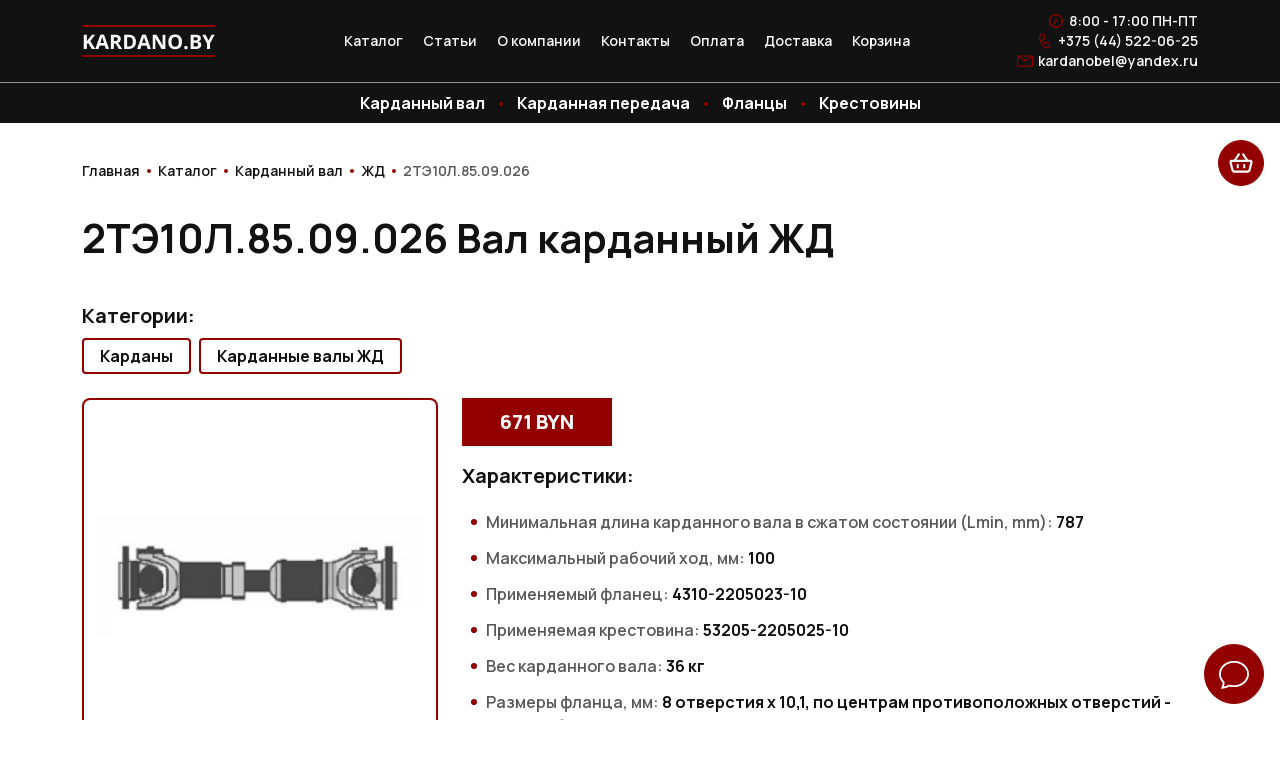

--- FILE ---
content_type: text/html; charset=UTF-8
request_url: https://kardano.by/product/val-2te10l8509026
body_size: 16022
content:
<!doctype html>
<html lang="ru">
<head>
        <meta charset="UTF-8">
    <meta name="viewport"
          content="width=device-width, user-scalable=no, initial-scale=1.0, maximum-scale=1.0, minimum-scale=1.0">
    <meta http-equiv="X-UA-Compatible" content="ie=edge">
    <link rel="apple-touch-icon" sizes="57x57" href="/favicon/apple-icon-57x57.png">
    <link rel="apple-touch-icon" sizes="60x60" href="/favicon/apple-icon-60x60.png">
    <link rel="apple-touch-icon" sizes="72x72" href="/favicon/apple-icon-72x72.png">
    <link rel="apple-touch-icon" sizes="76x76" href="/favicon/apple-icon-76x76.png">
    <link rel="apple-touch-icon" sizes="114x114" href="/favicon/apple-icon-114x114.png">
    <link rel="apple-touch-icon" sizes="120x120" href="/favicon/apple-icon-120x120.png">
    <link rel="apple-touch-icon" sizes="144x144" href="/favicon/apple-icon-144x144.png">
    <link rel="apple-touch-icon" sizes="152x152" href="/favicon/apple-icon-152x152.png">
    <link rel="apple-touch-icon" sizes="180x180" href="/favicon/apple-icon-180x180.png">
    <link rel="icon" type="image/png" sizes="192x192"  href="/favicon/android-icon-192x192.png">
    <link rel="icon" type="image/png" sizes="32x32" href="/favicon/favicon-32x32.png">
    <link rel="icon" type="image/png" sizes="96x96" href="/favicon/favicon-96x96.png">
    <link rel="icon" type="image/png" sizes="16x16" href="/favicon/favicon-16x16.png">
    <link rel="manifest" href="/favicon/manifest.json">
    <meta name="msapplication-TileColor" content="#ffffff">
    <meta name="msapplication-TileImage" content="/favicon/ms-icon-144x144.png">
    <meta name="theme-color" content="#ffffff">
    <title>Вал карданный ЖД 2ТЭ10Л.85.09.026 – купить в Беларуси</title>
    <meta name="description" content="Цена кардана ЖД 2ТЭ10Л.85.09.026 - 671 BYN. ✔ Заказать карданный вал с доставкой в Россию и Беларусь: ☏ +375 (44) 522-06-25. ">

    
    <meta name="csrf-token" content="xlaxzk95bejXTIcm8AaXbgWkpK17UGnW0iWIIgE1">

    <link rel="stylesheet" href="/css/app.css?v=44">
    <link rel="preconnect" href="https://fonts.googleapis.com">
    <link rel="preconnect" href="https://fonts.gstatic.com" crossorigin>
    <link href="https://fonts.googleapis.com/css2?family=Manrope:wght@400;500;600;700;800&display=swap" rel="stylesheet">

    
    
    <link rel="alternate" hreflang="be-BY" href="https://kardano.by/product/val-2te10l8509026" />
    <link rel="alternate" hreflang="ru-RU" href="https://kardanobel.ru/product/val-2te10l8509026" />
    <link rel="alternate" hreflang="x-default" href="https://kardano.by/product/val-2te10l8509026" />
        
    <meta property="og:title" content="Вал карданный ЖД 2ТЭ10Л.85.09.026 – купить в Беларуси" />
    <meta property="og:description" content="Цена кардана ЖД 2ТЭ10Л.85.09.026 - 671 BYN. ✔ Заказать карданный вал с доставкой в Россию и Беларусь: ☏ +375 (44) 522-06-25. " />
    <meta property="og:type" content="product" />
    <meta property="og:image" content="https://kardano.by/storage/Parser_img/val-2te10l8509026.png" />
    <meta property="og:url" content="https://kardano.by/product/val-2te10l8509026" />

    <!-- Yandex.Metrika counter -->
    <script type="text/javascript" >
        (function(m,e,t,r,i,k,a){m[i]=m[i]||function(){(m[i].a=m[i].a||[]).push(arguments)};
            m[i].l=1*new Date();k=e.createElement(t),a=e.getElementsByTagName(t)[0],k.async=1,k.src=r,a.parentNode.insertBefore(k,a)})
        (window, document, "script", "https://mc.yandex.ru/metrika/tag.js", "ym");

        ym(86830119, "init", {
            clickmap:true,
            trackLinks:true,
            accurateTrackBounce:true
        });
    </script>
    <noscript><div><img src="https://mc.yandex.ru/watch/86830119" style="position:absolute; left:-9999px;" alt="" /></div></noscript>
    <!-- /Yandex.Metrika counter -->
    <!-- Global site tag (gtag.js) - Google Analytics -->
    <script async src="https://www.googletagmanager.com/gtag/js?id=G-YW4TXCBCWS"></script>
    <script>
        window.dataLayer = window.dataLayer || [];
        function gtag(){dataLayer.push(arguments);}
        gtag('js', new Date());

        gtag('config', 'G-YW4TXCBCWS');
    </script>

    <!-- Google Tag Manager -->
    <script>(function(w,d,s,l,i){w[l]=w[l]||[];w[l].push({'gtm.start':
                new Date().getTime(),event:'gtm.js'});var f=d.getElementsByTagName(s)[0],
            j=d.createElement(s),dl=l!='dataLayer'?'&l='+l:'';j.async=true;j.src=
            'https://www.googletagmanager.com/gtm.js?id='+i+dl;f.parentNode.insertBefore(j,f);
        })(window,document,'script','dataLayer','GTM-5JPZVG3Z');</script>
    <!-- End Google Tag Manager -->
    
<meta name="yandex-verification" content="994ab4030a87769c" />
<meta name="google-site-verification" content="UKmzK-iCpwNsZ6PAbMWcCAUGqLqVkG0hhgkZ8c0bqNs" />
<!-- Yandex.Metrika counter -->
<script type="text/javascript">
    (function(m,e,t,r,i,k,a){
        m[i]=m[i]||function(){(m[i].a=m[i].a||[]).push(arguments)};
        m[i].l=1*new Date();
        for (var j = 0; j < document.scripts.length; j++) {if (document.scripts[j].src === r) { return; }}
        k=e.createElement(t),a=e.getElementsByTagName(t)[0],k.async=1,k.src=r,a.parentNode.insertBefore(k,a)
    })(window, document,'script','https://mc.yandex.ru/metrika/tag.js?id=105109474', 'ym');

    ym(105109474, 'init', {ssr:true, webvisor:true, clickmap:true, ecommerce:"dataLayer", accurateTrackBounce:true, trackLinks:true});
</script>
<noscript><div><img src="https://mc.yandex.ru/watch/105109474" style="position:absolute; left:-9999px;" alt="" /></div></noscript>
<!-- /Yandex.Metrika counter -->
</head>
<body>
<!-- Google Tag Manager (noscript) -->
<noscript><iframe src="https://www.googletagmanager.com/ns.html?id=GTM-5JPZVG3Z"
                  height="0" width="0" style="display:none;visibility:hidden"></iframe></noscript>
<!-- End Google Tag Manager (noscript) -->


<header>
    <div class="container">
        <div class="logo">
                            <a href="/">
                    <img
                        src="/img/LOGO.png"
                        alt="KARDANO (Кардано) логотип"
                        contentUrl="/img/LOGO.png"
                        thumbnail="/img/LOGO.png"
                        name="KARDANO (Кардано) логотип"
                        caption="KARDANO (Кардано) логотип"
                        description="KARDANO (Кардано) логотип"
                    >
                </a>
                    </div>
        <div class="header-menu">
            <div><a   href="/katalog" >Каталог</a></div>
            <div><a   href="https://kardano.by/articles" >Статьи</a></div>
            <div><a href="/#about">О компании</a></div>
            <div><a   href="/contacts" >Контакты</a></div>
            <div><a   href="/payment" >Оплата</a></div>
            <div><a   href="/delivery" >Доставка</a></div>
            <div class="basket-link">
                <a   href="/basket" >
                    Корзина
                    <div class="basket-link-count">
                        1
                    </div>
                </a>
            </div>
        </div>
        <div class="header-contacts">
            <div class="header-contact-date"><span class="link-span">8:00 - 17:00 ПН-ПТ</span></div>
            <div class="header-contact-phone"><a href="tel:+37544522-06-25">+375 (44) 522-06-25</a></div>
            <div class="header-contact-email"><a href="mailto:kardanobel@yandex.ru">kardanobel@yandex.ru</a></div>
        </div>
        <div class="header-burger-phone">
            <a href="tel:+37544522-06-25">
                <svg viewBox="0 0 36 36" fill="none" xmlns="http://www.w3.org/2000/svg">
                    <path d="M26.6265 16.797C26.6265 14.7844 25.827 12.8542 24.4039 11.4311C22.9808 10.008 21.0506 9.2085 19.038 9.2085M31.8285 16.266C31.8285 14.6715 31.5145 13.0926 30.9042 11.6195C30.294 10.1464 29.3995 8.8079 28.272 7.68049C27.1444 6.55307 25.8058 5.6588 24.3327 5.04875C22.8595 4.43869 21.2805 4.1248 19.686 4.125M18.7965 30.3255C18.3465 30.12 17.898 29.9145 17.4495 29.67C15.2491 28.4276 13.2281 26.8915 11.442 25.104C9.12627 22.9246 7.22411 20.344 5.82754 17.487C5.07947 15.9529 4.57444 14.3118 4.33054 12.6225C3.99857 10.9158 4.18777 9.14872 4.87354 7.551C5.29579 6.86435 5.80501 6.23514 6.38854 5.679C6.62546 5.41379 6.91356 5.19921 7.23551 5.04816C7.55747 4.8971 7.90664 4.81269 8.26204 4.8C9.00154 4.911 9.67204 5.298 10.134 5.8845C11.145 7.008 12.2295 8.019 13.296 9.0855C13.716 9.4455 13.9785 9.9555 14.0265 10.5075C14.0085 10.9725 13.83 11.415 13.521 11.7615C13.1655 12.2115 12.735 12.6225 12.324 13.0515C12.0752 13.2907 11.8849 13.584 11.7678 13.9086C11.6508 14.2333 11.6101 14.5806 11.649 14.9235C11.907 15.726 12.3495 16.458 12.9405 17.058C13.6498 18.0253 14.3927 18.9674 15.168 19.8825C16.6134 21.552 18.3268 22.9689 20.238 24.075C20.5026 24.2748 20.8153 24.4008 21.1444 24.4404C21.4735 24.4799 21.8072 24.4315 22.1115 24.3C22.746 23.9445 23.3115 23.475 23.7765 22.9155C24.1789 22.4248 24.7558 22.1092 25.386 22.035C25.947 22.065 26.475 22.305 26.865 22.71C27.369 23.139 27.7995 23.6445 28.2675 24.1125C28.7355 24.5805 29.1105 24.918 29.5035 25.347C29.9734 25.7618 30.4167 26.2057 30.831 26.676C31.152 27.0915 31.3065 27.6135 31.2615 28.1355C31.0948 28.7608 30.7347 29.3173 30.2325 29.7255C29.5262 30.4605 28.6679 31.0323 27.7175 31.401C26.7672 31.7697 25.7477 31.9263 24.7305 31.86C22.6712 31.7445 20.6536 31.223 18.7965 30.3255Z" stroke="white" stroke-width="3" stroke-miterlimit="10" stroke-linecap="round"/>
                </svg>
            </a>
        </div>
        <div class="header-burger">
            <div></div>
            <div></div>
            <div></div>
        </div>
    </div>
</header>
<section id="submenu-header">
    <div class="container">
        <div>
            <a class="fs-p" href="/katalog/kardannyy-val">Карданный вал</a>
            <div class="hovered-links">
                <a href="/katalog/kardannyy-val-belaz">БелАЗ</a>
                <a href="/katalog/kardannyy-val-maz">МАЗ</a>
                <a href="/katalog/kardannyy-val-gaz">ГАЗ</a>
                <a href="/katalog/kardannyy-val-kamaz">Камаз</a>
                <a href="/katalog/kardannyy-val-kraz">КрАЗ</a>
                <a href="/katalog/kardannyy-val-uralaz">УралАЗ</a>
                <a href="/katalog/kardannyy-val-vaz">ВАЗ</a>
                <a href="/katalog/kardannyy-val-zil">ЗИЛ</a>
                <a href="/katalog/kardannyy-val-uaz">УАЗ</a>
                <a href="/katalog/kardannyy-val-paz">ПАЗ</a>
                <a href="/katalog/kardannyy-val-amkodor">Амкодор</a>
                <a href="/katalog/kardannyy-val-mtz">МТЗ</a>
                <a href="/katalog/kardannyy-val-selxoztexnika">Сельхозтехника</a>
            </div>
        </div>
        <div>
            <a class="fs-p" href="/katalog/kardannaya-peredacha">Карданная передача</a>
            <div class="hovered-links">
                <a href="/katalog/kardannaya-peredacha-maz">МАЗ</a>
                <a href="/katalog/kardannaya-peredacha-gaz">ГАЗ</a>
                <a href="/katalog/kardannaya-peredacha-zil">ЗИЛ</a>
                <a href="/katalog/kardannaya-peredacha-kamaz">Камаз</a>
                <a href="/katalog/kardannaya-peredacha-kraz">КрАЗ</a>
                <a href="/katalog/kardannaya-peredacha-paz">ПАЗ</a>
                <a href="/katalog/kardannaya-peredacha-uralaz">УралАЗ</a>
            </div>
        </div>
        <div>
            <a class="fs-p" href="/katalog/flanec-kardannogo-vala">Фланцы</a>
        </div>
        <div>
            <a class="fs-p" href="/katalog/krestovina-kardannogo-vala">Крестовины</a>
        </div>
    </div>
</section>
<div class="header-burger-menu">
    <div class="d-flex flex-column h-100">
        <div class="close-button">
            <div class="logo-header-burger-menu"><a href="/">
                    <img
                        src="/img/LOGO.png"
                        alt="KARDANO (Кардано) логотип"
                        contentUrl="/img/LOGO.png"
                        thumbnail="/img/LOGO.png"
                        name="KARDANO (Кардано) логотип"
                        caption="KARDANO (Кардано) логотип"
                        description="KARDANO (Кардано) логотип"
                    >
                </a></div>
            <div class="header-burger-phone">
                <a href="tel:+37544522-06-25">
                    <svg viewBox="0 0 36 36" fill="none" xmlns="http://www.w3.org/2000/svg">
                        <path d="M26.6265 16.797C26.6265 14.7844 25.827 12.8542 24.4039 11.4311C22.9808 10.008 21.0506 9.2085 19.038 9.2085M31.8285 16.266C31.8285 14.6715 31.5145 13.0926 30.9042 11.6195C30.294 10.1464 29.3995 8.8079 28.272 7.68049C27.1444 6.55307 25.8058 5.6588 24.3327 5.04875C22.8595 4.43869 21.2805 4.1248 19.686 4.125M18.7965 30.3255C18.3465 30.12 17.898 29.9145 17.4495 29.67C15.2491 28.4276 13.2281 26.8915 11.442 25.104C9.12627 22.9246 7.22411 20.344 5.82754 17.487C5.07947 15.9529 4.57444 14.3118 4.33054 12.6225C3.99857 10.9158 4.18777 9.14872 4.87354 7.551C5.29579 6.86435 5.80501 6.23514 6.38854 5.679C6.62546 5.41379 6.91356 5.19921 7.23551 5.04816C7.55747 4.8971 7.90664 4.81269 8.26204 4.8C9.00154 4.911 9.67204 5.298 10.134 5.8845C11.145 7.008 12.2295 8.019 13.296 9.0855C13.716 9.4455 13.9785 9.9555 14.0265 10.5075C14.0085 10.9725 13.83 11.415 13.521 11.7615C13.1655 12.2115 12.735 12.6225 12.324 13.0515C12.0752 13.2907 11.8849 13.584 11.7678 13.9086C11.6508 14.2333 11.6101 14.5806 11.649 14.9235C11.907 15.726 12.3495 16.458 12.9405 17.058C13.6498 18.0253 14.3927 18.9674 15.168 19.8825C16.6134 21.552 18.3268 22.9689 20.238 24.075C20.5026 24.2748 20.8153 24.4008 21.1444 24.4404C21.4735 24.4799 21.8072 24.4315 22.1115 24.3C22.746 23.9445 23.3115 23.475 23.7765 22.9155C24.1789 22.4248 24.7558 22.1092 25.386 22.035C25.947 22.065 26.475 22.305 26.865 22.71C27.369 23.139 27.7995 23.6445 28.2675 24.1125C28.7355 24.5805 29.1105 24.918 29.5035 25.347C29.9734 25.7618 30.4167 26.2057 30.831 26.676C31.152 27.0915 31.3065 27.6135 31.2615 28.1355C31.0948 28.7608 30.7347 29.3173 30.2325 29.7255C29.5262 30.4605 28.6679 31.0323 27.7175 31.401C26.7672 31.7697 25.7477 31.9263 24.7305 31.86C22.6712 31.7445 20.6536 31.223 18.7965 30.3255Z" stroke="white" stroke-width="3" stroke-miterlimit="10" stroke-linecap="round"/>
                    </svg>
                </a>
            </div>
            <div class="close-header-burger-button"><img src="/img/close-button-menu.svg"></div>
        </div>
        <div class="header-burger-menu-links">
            <div>
                <a href="javascript:void(0)"  class="sublinks-toggle" >
                    Каталог

                    <svg viewBox="0 0 24 24" fill="none" xmlns="http://www.w3.org/2000/svg">
                        <path d="M11.1781 19.569C11.2698 19.7022 11.3926 19.8112 11.5357 19.8864C11.6789 19.9617 11.8383 20.001 12.0001 20.001C12.1618 20.001 12.3212 19.9617 12.4644 19.8864C12.6076 19.8112 12.7303 19.7022 12.8221 19.569L21.8221 6.569C21.9262 6.41906 21.9873 6.24343 21.9987 6.06121C22.0101 5.87898 21.9713 5.69712 21.8865 5.53539C21.8018 5.37366 21.6744 5.23825 21.5181 5.14386C21.3618 5.04947 21.1826 4.99971 21.0001 5H3.00006C2.8179 5.00075 2.6394 5.05115 2.48374 5.14576C2.32808 5.24038 2.20116 5.37564 2.11663 5.53699C2.03209 5.69835 1.99314 5.8797 2.00397 6.06153C2.01479 6.24337 2.07498 6.41881 2.17806 6.569L11.1781 19.569Z" fill="#920000"/>
                    </svg>
                </a>
            </div>
            <div class="sublinks">
                <div>
                    <a
                         href="/katalog/kardannyy-val"                                             >
                        Карданный вал
                    </a>
                </div>
                <div>
                    <a
                         href="/katalog/kardannaya-peredacha"                                             >
                        Карданная передача
                    </a>
                </div>
                <div>
                    <a
                         href="/katalog/krestovina-kardannogo-vala"                                             >
                        Крестовины
                    </a>
                </div>
                <div>
                    <a
                         href="/katalog/flanec-kardannogo-vala"                                             >
                        Фланцы
                    </a>
                </div>
            </div>
            <div><a href="/#help">Помощь</a></div>
            <div><a href="/#about">О компании</a></div>
            <div><a  href="/contacts"  >Контакты</a></div>
            <div><a  href="/payment"  >Оплата</a></div>
            <div><a  href="/delivery"  >Доставка</a></div>
            <div><a  href="/basket"  >Корзина</a></div>
        </div>
        <div class="header-burger-menu-contacts">
            <div class="header-contact-date"><span class="link-span">ПН-ПТ 8:00 - 17:00</span></div>
            <div class="header-contact-phone"><a href="tel:+37544522-06-25">+375 (44) 522-06-25</a></div>
            <div class="header-contact-email mb-0"><a href="mailto:kardanobel@yandex.ru">kardanobel@yandex.ru</a></div>
        </div>
    </div>
</div>

        <section id="breadcrumbs">
        <div class="container" itemscope="" itemtype="https://schema.org/BreadcrumbList">
            <div itemprop="itemListElement" itemscope="" itemtype="https://schema.org/ListItem">
                <a href="/" itemprop="item">
                    <span itemprop="name">Главная</span>
                    <meta itemprop="position" content="0">
                </a>
            </div>
            <div itemprop="itemListElement" itemscope="" itemtype="https://schema.org/ListItem">
                <a href="/katalog" itemprop="item">
                    <span itemprop="name">Каталог</span>
                    <meta itemprop="position" content="1">
                </a>
            </div>
                                            <div itemprop="itemListElement" itemscope="" itemtype="https://schema.org/ListItem">
                    <a href="/katalog/kardannyy-val" itemprop="item">
                        <span itemprop="name">Карданный вал</span>
                        <meta itemprop="position" content="2">
                    </a>
                </div>
                                                                            <div itemprop="itemListElement" itemscope="" itemtype="https://schema.org/ListItem">
                    <a href="/katalog/kardannyy-val-zd" itemprop="item">
                        <span itemprop="name">ЖД</span>
                        <meta itemprop="position" content="3">
                    </a>
                </div>
                        <div>
                <a href="javascript:void(0);">
                    <span>2ТЭ10Л.85.09.026</span>
                </a>
            </div>
        </div>
    </section>
    <section id="product">
        <div class="container">
            <div>
                                                                    <div class="product-header">
                                                                                <h1 class="fs-h2">2ТЭ10Л.85.09.026 Вал карданный ЖД</h1>
                                                                                                                    </div>
                                <div>
                    <div class="product-categories-links">
                        <div class="fs-h4">
                            Категории:
                        </div>
                        <div class="product-categories-links-row">
                                                            <a class="fs-p" href="/katalog/kardannyy-val">Карданы</a>
                                <a class="fs-p" href="/katalog/kardannyy-val-zd">Карданные валы ЖД</a>
                                                                                                                                        </div>
                    </div>
                </div>
                <div class="product-characteristic">
                    <div class="row">
                        <div class="col-md-4 col-12">
                            <div class="product-img-block">
                                <div class="labels">
                                                                    </div>
                                <img src="/storage/Parser_img/val-2te10l8509026.png" alt="2ТЭ10Л.85.09.026 Вал карданный ЖД">
                            </div>
                        </div>
                        <div class="col-md-8 col-12">
                                                            <div class="product-price"><p class="fs-h4 bolder">671 BYN</p></div>
                                                                                    <div class="product-characteristic-block">
                                <p class="fs-h4">Характеристики:</p>
                                <div class="characteristic"><p><span>Минимальная длина карданного вала в сжатом состоянии (Lmin, mm): </span>787</p></div>                                <div class="characteristic"><p><span>Максимальный рабочий ход, мм: </span>100</p></div>                                <div class="characteristic"><p><span>Применяемый фланец: </span>4310-2205023-10</p></div>                                <div class="characteristic"><p><span>Применяемая крестовина: </span>53205-2205025-10</p></div>                                <div class="characteristic"><p><span>Вес карданного вала: </span>36 кг</p></div>                                                                <div class="characteristic">
                                    <p><span>Размеры фланца, мм: </span>8 отверстия х 10,1, по центрам противоположных отверстий - 185, по ободу - 205</p>
                                </div>
                                                                <div class="characteristic">
                                    <p><span>Размеры крестовины: </span>50х155</p>
                                </div>
                                                                <div class="characteristic">
                                    <p><span>Описание крестовины: </span>(евро, крепление стопорными кольцами)</p>
                                </div>
                                                            </div>
                            
                            
                            
                                                        <div class="order-buttons-line">
                                                                                                        <form action="/basket/add/1063" method="post" class="product-add-to-card">
                                        <input type="hidden" name="_token" value="xlaxzk95bejXTIcm8AaXbgWkpK17UGnW0iWIIgE1">                                        <button class="button" type="submit">
                                            <svg viewBox="0 0 24 24" fill="none" xmlns="http://www.w3.org/2000/svg">
                                                <path d="M2.30976 11.243C2.27282 11.0956 2.26998 10.9416 2.30146 10.7929C2.33294 10.6442 2.39791 10.5046 2.49142 10.3848C2.58494 10.265 2.70454 10.168 2.84115 10.1013C2.97775 10.0347 3.12775 10 3.27976 10H20.7198C20.8717 10 21.0215 10.0347 21.1581 10.1013C21.2946 10.1679 21.4141 10.2648 21.5076 10.3845C21.6011 10.5042 21.6661 10.6436 21.6977 10.7922C21.7292 10.9408 21.7265 11.0946 21.6898 11.242L19.8788 18.485C19.7706 18.9177 19.5209 19.3018 19.1694 19.5763C18.8179 19.8508 18.3847 19.9999 17.9388 20H6.06076C5.61477 19.9999 5.1816 19.8508 4.83009 19.5763C4.47858 19.3018 4.22891 18.9177 4.12076 18.485L2.30976 11.243Z" class="stroke-color" stroke-width="2" stroke-linejoin="round"/>
                                                <path d="M9 14V16M15 14V16M6 10L10 4M18 10L14 4" class="stroke-color" stroke-width="2" stroke-linecap="round"/>
                                            </svg>

                                            Добавить в корзину
                                        </button>
                                    </form>
                                                                                                                                   <button class="button make-fast-order" type="button">
                                    <svg viewBox="0 0 24 24" fill="none" xmlns="http://www.w3.org/2000/svg">
                                        <path d="M3 12C3 13.1819 3.23279 14.3522 3.68508 15.4442C4.13738 16.5361 4.80031 17.5282 5.63604 18.364C6.47177 19.1997 7.46392 19.8626 8.55585 20.3149C9.64778 20.7672 10.8181 21 12 21C13.1819 21 14.3522 20.7672 15.4442 20.3149C16.5361 19.8626 17.5282 19.1997 18.364 18.364C19.1997 17.5282 19.8626 16.5361 20.3149 15.4442C20.7672 14.3522 21 13.1819 21 12C21 9.61305 20.0518 7.32387 18.364 5.63604C16.6761 3.94821 14.3869 3 12 3C9.61305 3 7.32387 3.94821 5.63604 5.63604C3.94821 7.32387 3 9.61305 3 12Z" class="stroke-color" stroke-width="2" stroke-linecap="round" stroke-linejoin="round"/>
                                        <path d="M12 7V12L15 15" class="stroke-color" stroke-width="2" stroke-linecap="round" stroke-linejoin="round"/>
                                    </svg>

                                    Быстрый заказ
                                </button>
                                                            </div>
                        </div>
                    </div>
                </div>

                <div class="product-tabs">
    <div class="tabs">
        <div class="tab fs-p lighter active">Описание</div>                <div class="tab fs-p lighter ">Оплата</div>
        <div class="tab fs-p lighter">Доставка</div>
        <div class="tab fs-p lighter">Отзывы</div>
        <div class="tab fs-p lighter">Сертификаты</div>
    </div>

    <div class="texts">
        <div class="description text active">2ТЭ10Л.85.09.026 вал карданный привода механизмов со стороны холодильников тепловоза ТЭ3, ТЭ7, ТЭ10, 2ТЭ10Л, 2ТЭ10В, 2ТЭ10М</div>                <div class="text fs-p lighter ">
            <strong>Банковский перевод</strong><br>
            Для юридических лиц - продажа товара по безналичному расчету.
            Все заказы с оплатой банковским переводом просим оформлять только через корзину сайта (для ускорения выставления счета и исключения ошибок при оформлении):<br>
            - Положите товар в корзину на сайте;<br>
            - Обязательно укажите e-mail, на который следует выслать счет;<br>
            - Получив счет на e-mail, оплатите его в течение 3 рабочих дней (по истечении этого срока он станет недействителен);<br>
            - После зачисления денег с Вами свяжется наш специалист для уточнения условий доставки или самовывоза;<br>
            - В назначенное время и место Вы сможете забрать товар самовывозом либо транспортная компания доставит товар вместе с документами на подпись.<br>
        </div>
        <div class="text fs-p lighter">
            <strong>Самовывоз</strong><br>
            Оплаченный товар можно забрать самостоятельно со склада в г.Жодино, ул. Сухогрядская, 5.<br><br>

            <strong>Доставка транспортной компанией</strong><br>
            - Доставку производим собственным транспортом либо силами транспортных компаний.
            Взаимодействие с транспортной компанией осуществляет менеджер, обслуживающий Ваш заказ.<br>
            - Стоимость доставки рассчитывается исходя из веса и адреса доставки и указывается в соответствующей
            графе при оформлении заказа. Итоговую стоимость доставки можно согласовать с менеджером,
            обслуживающим Ваш заказ.<br><br>

            <strong>Адрес доставки</strong><br>
            Необходимо сообщить адрес менеджеру, который свяжется с Вами непосредственно после оформления заказа.<br><br>

            <strong>Правила доставки</strong><br>
            При доставке вам будут переданы счет-фактура, а также накладная, в которой необходимо поставить печать вашей организации.
        </div>
        <div class="text">
                            <div class="zero-reviews-text fs-p">
                    Отзывов пока нет.
                </div>
                        <div class="add-review-button">
                <a href="javascript:void(0)" class="fs-p">Добавить отзыв</a>
            </div>
        </div>
        <div class="text">
            <div class="docs-block">
                <a class="fs-p lighter" href="/certificates/cert_01.jpg" target="_blank">
                    <div>
                        <svg width="24" height="24" viewBox="0 0 24 24" fill="none" xmlns="http://www.w3.org/2000/svg">
                            <path d="M6.66643 22.7679H17.3336C19.413 22.7679 20.4476 21.7131 20.4476 19.6239V10.5034H13.1751C11.8894 10.5034 11.2869 9.89058 11.2869 8.60486V1.23215H6.66643C4.59729 1.23215 3.55243 2.29672 3.55243 4.38643V19.6239C3.55243 21.723 4.59729 22.7679 6.66643 22.7679ZM13.2056 9.12729H20.337C20.2667 8.71543 19.9753 8.31343 19.5034 7.82143L13.9586 2.18658C13.4966 1.70443 13.0749 1.413 12.6527 1.34229V8.58515C12.6527 8.94643 12.8439 9.12729 13.2056 9.12729ZM8.133 14.853C7.72114 14.853 7.42972 14.5616 7.42972 14.1699C7.42972 13.7777 7.72114 13.4867 8.13257 13.4867H15.8769C16.2789 13.4867 16.5904 13.7781 16.5904 14.1694C16.5904 14.5616 16.2789 14.8526 15.8773 14.8526L8.133 14.853ZM8.133 18.6797C7.72114 18.6797 7.42972 18.3883 7.42972 17.9966C7.42972 17.6049 7.72114 17.3134 8.13257 17.3134H15.8769C16.2789 17.3134 16.5904 17.6049 16.5904 17.9966C16.5904 18.3883 16.2789 18.6797 15.8773 18.6797H8.133Z" class="fill-color"/>
                        </svg>
                    </div>
                    Сертификат продукции собственного производства
                </a>
                <a class="fs-p lighter" href="/certificates/cert_02.jpg" target="_blank">
                    <div>
                        <svg width="24" height="24" viewBox="0 0 24 24" fill="none" xmlns="http://www.w3.org/2000/svg">
                            <path d="M6.66643 22.7679H17.3336C19.413 22.7679 20.4476 21.7131 20.4476 19.6239V10.5034H13.1751C11.8894 10.5034 11.2869 9.89058 11.2869 8.60486V1.23215H6.66643C4.59729 1.23215 3.55243 2.29672 3.55243 4.38643V19.6239C3.55243 21.723 4.59729 22.7679 6.66643 22.7679ZM13.2056 9.12729H20.337C20.2667 8.71543 19.9753 8.31343 19.5034 7.82143L13.9586 2.18658C13.4966 1.70443 13.0749 1.413 12.6527 1.34229V8.58515C12.6527 8.94643 12.8439 9.12729 13.2056 9.12729ZM8.133 14.853C7.72114 14.853 7.42972 14.5616 7.42972 14.1699C7.42972 13.7777 7.72114 13.4867 8.13257 13.4867H15.8769C16.2789 13.4867 16.5904 13.7781 16.5904 14.1694C16.5904 14.5616 16.2789 14.8526 15.8773 14.8526L8.133 14.853ZM8.133 18.6797C7.72114 18.6797 7.42972 18.3883 7.42972 17.9966C7.42972 17.6049 7.72114 17.3134 8.13257 17.3134H15.8769C16.2789 17.3134 16.5904 17.6049 16.5904 17.9966C16.5904 18.3883 16.2789 18.6797 15.8773 18.6797H8.133Z" class="fill-color"/>
                        </svg>
                    </div>
                    Сертификат соответствия системы менеджмента качества СТБ ISO 9001-2015
                </a>
                <a class="fs-p lighter" href="/certificates/cert_03.jpg" target="_blank">
                    <div>
                        <svg width="24" height="24" viewBox="0 0 24 24" fill="none" xmlns="http://www.w3.org/2000/svg">
                            <path d="M6.66643 22.7679H17.3336C19.413 22.7679 20.4476 21.7131 20.4476 19.6239V10.5034H13.1751C11.8894 10.5034 11.2869 9.89058 11.2869 8.60486V1.23215H6.66643C4.59729 1.23215 3.55243 2.29672 3.55243 4.38643V19.6239C3.55243 21.723 4.59729 22.7679 6.66643 22.7679ZM13.2056 9.12729H20.337C20.2667 8.71543 19.9753 8.31343 19.5034 7.82143L13.9586 2.18658C13.4966 1.70443 13.0749 1.413 12.6527 1.34229V8.58515C12.6527 8.94643 12.8439 9.12729 13.2056 9.12729ZM8.133 14.853C7.72114 14.853 7.42972 14.5616 7.42972 14.1699C7.42972 13.7777 7.72114 13.4867 8.13257 13.4867H15.8769C16.2789 13.4867 16.5904 13.7781 16.5904 14.1694C16.5904 14.5616 16.2789 14.8526 15.8773 14.8526L8.133 14.853ZM8.133 18.6797C7.72114 18.6797 7.42972 18.3883 7.42972 17.9966C7.42972 17.6049 7.72114 17.3134 8.13257 17.3134H15.8769C16.2789 17.3134 16.5904 17.6049 16.5904 17.9966C16.5904 18.3883 16.2789 18.6797 15.8773 18.6797H8.133Z" class="fill-color"/>
                        </svg>
                    </div>
                    Сертификат соответствия Евразийского экономического союза
                </a>
            </div>
        </div>
    </div>
</div>

<div class="review-blur"></div>
<div id="review-modal">
    <div class="close-modal-button"><div class="close-button"></div></div>
    <div class="chat-scroll">
        <div class="fs-h2">
            Оставьте отзыв
        </div>
        <form action="/form/send-review" method="POST">
            <input type="hidden" name="_token" value="xlaxzk95bejXTIcm8AaXbgWkpK17UGnW0iWIIgE1">            <input type="hidden" name="product_id" value="1063">
            <div class="stars-rating">
                <input type="hidden" name="rating" value="5">
                <svg data-value="1" class="selected" viewBox="0 0 16 16" fill="none" xmlns="http://www.w3.org/2000/svg">
                    <path d="M7.19399 2.102C7.26833 1.95144 7.3833 1.82468 7.52591 1.73604C7.66852 1.64741 7.83308 1.60043 8.001 1.60043C8.16891 1.60043 8.33347 1.64741 8.47608 1.73604C8.61869 1.82468 8.73366 1.95144 8.80799 2.102L10.329 5.184L13.73 5.678C13.8963 5.70198 14.0525 5.77201 14.181 5.88017C14.3095 5.98834 14.4052 6.13031 14.4573 6.29004C14.5093 6.44976 14.5156 6.62086 14.4754 6.78397C14.4352 6.94708 14.3502 7.09569 14.23 7.213L11.768 9.613L12.349 13C12.3772 13.1655 12.3586 13.3356 12.2953 13.491C12.2319 13.6465 12.1264 13.7811 11.9905 13.8797C11.8547 13.9783 11.6939 14.037 11.5265 14.0491C11.3591 14.0611 11.1916 14.0261 11.043 13.948L8.001 12.35L4.95899 13.95C4.81025 14.0283 4.64254 14.0634 4.47488 14.0512C4.30722 14.0391 4.14631 13.9803 4.01037 13.8814C3.87443 13.7825 3.76891 13.6475 3.70574 13.4918C3.64258 13.336 3.62431 13.1656 3.65299 13L4.23299 9.613L1.77299 7.214C1.65277 7.09676 1.56775 6.94822 1.52753 6.78519C1.48732 6.62215 1.49352 6.45111 1.54543 6.29141C1.59735 6.13172 1.69291 5.98973 1.8213 5.8815C1.9497 5.77328 2.10581 5.70313 2.27199 5.679L5.67199 5.185L7.19399 2.102Z" fill="url(#paint0_linear_3_2)"/>
                    <defs>
                        <linearGradient id="paint0_linear_3_2" x1="14.5" y1="14.332" x2="1.12499" y2="1.72" gradientUnits="userSpaceOnUse">
                            <stop stop-color="#FF6F47"/>
                            <stop offset="1" stop-color="#FFCD0F"/>
                        </linearGradient>
                    </defs>
                </svg>
                <svg data-value="2" class="selected" viewBox="0 0 16 16" fill="none" xmlns="http://www.w3.org/2000/svg">
                    <path d="M7.19399 2.102C7.26833 1.95144 7.3833 1.82468 7.52591 1.73604C7.66852 1.64741 7.83308 1.60043 8.001 1.60043C8.16891 1.60043 8.33347 1.64741 8.47608 1.73604C8.61869 1.82468 8.73366 1.95144 8.80799 2.102L10.329 5.184L13.73 5.678C13.8963 5.70198 14.0525 5.77201 14.181 5.88017C14.3095 5.98834 14.4052 6.13031 14.4573 6.29004C14.5093 6.44976 14.5156 6.62086 14.4754 6.78397C14.4352 6.94708 14.3502 7.09569 14.23 7.213L11.768 9.613L12.349 13C12.3772 13.1655 12.3586 13.3356 12.2953 13.491C12.2319 13.6465 12.1264 13.7811 11.9905 13.8797C11.8547 13.9783 11.6939 14.037 11.5265 14.0491C11.3591 14.0611 11.1916 14.0261 11.043 13.948L8.001 12.35L4.95899 13.95C4.81025 14.0283 4.64254 14.0634 4.47488 14.0512C4.30722 14.0391 4.14631 13.9803 4.01037 13.8814C3.87443 13.7825 3.76891 13.6475 3.70574 13.4918C3.64258 13.336 3.62431 13.1656 3.65299 13L4.23299 9.613L1.77299 7.214C1.65277 7.09676 1.56775 6.94822 1.52753 6.78519C1.48732 6.62215 1.49352 6.45111 1.54543 6.29141C1.59735 6.13172 1.69291 5.98973 1.8213 5.8815C1.9497 5.77328 2.10581 5.70313 2.27199 5.679L5.67199 5.185L7.19399 2.102Z" fill="url(#paint0_linear_3_2)"/>
                    <defs>
                        <linearGradient id="paint0_linear_3_2" x1="14.5" y1="14.332" x2="1.12499" y2="1.72" gradientUnits="userSpaceOnUse">
                            <stop stop-color="#FF6F47"/>
                            <stop offset="1" stop-color="#FFCD0F"/>
                        </linearGradient>
                    </defs>
                </svg>
                <svg data-value="3" class="selected" viewBox="0 0 16 16" fill="none" xmlns="http://www.w3.org/2000/svg">
                    <path d="M7.19399 2.102C7.26833 1.95144 7.3833 1.82468 7.52591 1.73604C7.66852 1.64741 7.83308 1.60043 8.001 1.60043C8.16891 1.60043 8.33347 1.64741 8.47608 1.73604C8.61869 1.82468 8.73366 1.95144 8.80799 2.102L10.329 5.184L13.73 5.678C13.8963 5.70198 14.0525 5.77201 14.181 5.88017C14.3095 5.98834 14.4052 6.13031 14.4573 6.29004C14.5093 6.44976 14.5156 6.62086 14.4754 6.78397C14.4352 6.94708 14.3502 7.09569 14.23 7.213L11.768 9.613L12.349 13C12.3772 13.1655 12.3586 13.3356 12.2953 13.491C12.2319 13.6465 12.1264 13.7811 11.9905 13.8797C11.8547 13.9783 11.6939 14.037 11.5265 14.0491C11.3591 14.0611 11.1916 14.0261 11.043 13.948L8.001 12.35L4.95899 13.95C4.81025 14.0283 4.64254 14.0634 4.47488 14.0512C4.30722 14.0391 4.14631 13.9803 4.01037 13.8814C3.87443 13.7825 3.76891 13.6475 3.70574 13.4918C3.64258 13.336 3.62431 13.1656 3.65299 13L4.23299 9.613L1.77299 7.214C1.65277 7.09676 1.56775 6.94822 1.52753 6.78519C1.48732 6.62215 1.49352 6.45111 1.54543 6.29141C1.59735 6.13172 1.69291 5.98973 1.8213 5.8815C1.9497 5.77328 2.10581 5.70313 2.27199 5.679L5.67199 5.185L7.19399 2.102Z" fill="url(#paint0_linear_3_2)"/>
                    <defs>
                        <linearGradient id="paint0_linear_3_2" x1="14.5" y1="14.332" x2="1.12499" y2="1.72" gradientUnits="userSpaceOnUse">
                            <stop stop-color="#FF6F47"/>
                            <stop offset="1" stop-color="#FFCD0F"/>
                        </linearGradient>
                    </defs>
                </svg>
                <svg data-value="4" class="selected" viewBox="0 0 16 16" fill="none" xmlns="http://www.w3.org/2000/svg">
                    <path d="M7.19399 2.102C7.26833 1.95144 7.3833 1.82468 7.52591 1.73604C7.66852 1.64741 7.83308 1.60043 8.001 1.60043C8.16891 1.60043 8.33347 1.64741 8.47608 1.73604C8.61869 1.82468 8.73366 1.95144 8.80799 2.102L10.329 5.184L13.73 5.678C13.8963 5.70198 14.0525 5.77201 14.181 5.88017C14.3095 5.98834 14.4052 6.13031 14.4573 6.29004C14.5093 6.44976 14.5156 6.62086 14.4754 6.78397C14.4352 6.94708 14.3502 7.09569 14.23 7.213L11.768 9.613L12.349 13C12.3772 13.1655 12.3586 13.3356 12.2953 13.491C12.2319 13.6465 12.1264 13.7811 11.9905 13.8797C11.8547 13.9783 11.6939 14.037 11.5265 14.0491C11.3591 14.0611 11.1916 14.0261 11.043 13.948L8.001 12.35L4.95899 13.95C4.81025 14.0283 4.64254 14.0634 4.47488 14.0512C4.30722 14.0391 4.14631 13.9803 4.01037 13.8814C3.87443 13.7825 3.76891 13.6475 3.70574 13.4918C3.64258 13.336 3.62431 13.1656 3.65299 13L4.23299 9.613L1.77299 7.214C1.65277 7.09676 1.56775 6.94822 1.52753 6.78519C1.48732 6.62215 1.49352 6.45111 1.54543 6.29141C1.59735 6.13172 1.69291 5.98973 1.8213 5.8815C1.9497 5.77328 2.10581 5.70313 2.27199 5.679L5.67199 5.185L7.19399 2.102Z" fill="url(#paint0_linear_3_2)"/>
                    <defs>
                        <linearGradient id="paint0_linear_3_2" x1="14.5" y1="14.332" x2="1.12499" y2="1.72" gradientUnits="userSpaceOnUse">
                            <stop stop-color="#FF6F47"/>
                            <stop offset="1" stop-color="#FFCD0F"/>
                        </linearGradient>
                    </defs>
                </svg>
                <svg data-value="5" class="selected" viewBox="0 0 16 16" fill="none" xmlns="http://www.w3.org/2000/svg">
                    <path d="M7.19399 2.102C7.26833 1.95144 7.3833 1.82468 7.52591 1.73604C7.66852 1.64741 7.83308 1.60043 8.001 1.60043C8.16891 1.60043 8.33347 1.64741 8.47608 1.73604C8.61869 1.82468 8.73366 1.95144 8.80799 2.102L10.329 5.184L13.73 5.678C13.8963 5.70198 14.0525 5.77201 14.181 5.88017C14.3095 5.98834 14.4052 6.13031 14.4573 6.29004C14.5093 6.44976 14.5156 6.62086 14.4754 6.78397C14.4352 6.94708 14.3502 7.09569 14.23 7.213L11.768 9.613L12.349 13C12.3772 13.1655 12.3586 13.3356 12.2953 13.491C12.2319 13.6465 12.1264 13.7811 11.9905 13.8797C11.8547 13.9783 11.6939 14.037 11.5265 14.0491C11.3591 14.0611 11.1916 14.0261 11.043 13.948L8.001 12.35L4.95899 13.95C4.81025 14.0283 4.64254 14.0634 4.47488 14.0512C4.30722 14.0391 4.14631 13.9803 4.01037 13.8814C3.87443 13.7825 3.76891 13.6475 3.70574 13.4918C3.64258 13.336 3.62431 13.1656 3.65299 13L4.23299 9.613L1.77299 7.214C1.65277 7.09676 1.56775 6.94822 1.52753 6.78519C1.48732 6.62215 1.49352 6.45111 1.54543 6.29141C1.59735 6.13172 1.69291 5.98973 1.8213 5.8815C1.9497 5.77328 2.10581 5.70313 2.27199 5.679L5.67199 5.185L7.19399 2.102Z" fill="url(#paint0_linear_3_2)"/>
                    <defs>
                        <linearGradient id="paint0_linear_3_2" x1="14.5" y1="14.332" x2="1.12499" y2="1.72" gradientUnits="userSpaceOnUse">
                            <stop stop-color="#FF6F47"/>
                            <stop offset="1" stop-color="#FFCD0F"/>
                        </linearGradient>
                    </defs>
                </svg>
            </div>
            <div class="input-group">
                <label for="user">Ваше имя*</label>
                <input type="text" name="user" id="name" maxlength="200" required>
            </div>
            <div class="input-group">
                <label for="reason">Отзыв</label>
                <textarea type="text" name="reason" id="message" maxlength="300" rows="3"></textarea>
            </div>
            <div class="input-group checkbox-group">
                <label class="checkbox-container">Согласен на обработку персональных данных
                    <input type="checkbox" required checked>
                    <span class="checkmark"></span>
                </label>
            </div>
            <div>
                <button class="button" type="submit">Отправить</button>
            </div>
        </form>
    </div>
</div>

                <div class="product-pagination">
    <div>
                                                                                                <a class="fs-h4" href="/product/val-200-2201010-07">
                <div>
                    <svg viewBox="0 0 24 24" fill="none" xmlns="http://www.w3.org/2000/svg">
                        <path d="M15.06 5.283L20.717 10.94C20.9979 11.2212 21.1557 11.6025 21.1557 12C21.1557 12.3975 20.9979 12.7787 20.717 13.06L15.061 18.718C14.7796 18.9994 14.398 19.1575 14 19.1575C13.602 19.1575 13.2204 18.9994 12.939 18.718C12.6576 18.4366 12.4995 18.055 12.4995 17.657C12.4995 17.259 12.6576 16.8774 12.939 16.596L16.035 13.5H4.5C4.10218 13.5 3.72064 13.342 3.43934 13.0607C3.15804 12.7794 3 12.3978 3 12C3 11.6022 3.15804 11.2206 3.43934 10.9393C3.72064 10.658 4.10218 10.5 4.5 10.5H16.035L12.94 7.404C12.6587 7.1226 12.5008 6.741 12.5009 6.34315C12.501 5.94529 12.6591 5.56376 12.9405 5.2825C13.2219 5.00124 13.6035 4.84328 14.0014 4.84337C14.3992 4.84347 14.7807 5.0016 15.062 5.283H15.06Z" class="fill-color"/>
                    </svg>
                </div>
                Вал карданный, МАЗ, 200-2201010-07
            </a>
            </div>
    <div>
                                                                                                <a class="fs-h4" href="/product/val-43-4250010">
                Вал карданный, ЖД, 43-4250010
                <div>
                    <svg viewBox="0 0 24 24" fill="none" xmlns="http://www.w3.org/2000/svg">
                        <path d="M15.06 5.283L20.717 10.94C20.9979 11.2212 21.1557 11.6025 21.1557 12C21.1557 12.3975 20.9979 12.7787 20.717 13.06L15.061 18.718C14.7796 18.9994 14.398 19.1575 14 19.1575C13.602 19.1575 13.2204 18.9994 12.939 18.718C12.6576 18.4366 12.4995 18.055 12.4995 17.657C12.4995 17.259 12.6576 16.8774 12.939 16.596L16.035 13.5H4.5C4.10218 13.5 3.72064 13.342 3.43934 13.0607C3.15804 12.7794 3 12.3978 3 12C3 11.6022 3.15804 11.2206 3.43934 10.9393C3.72064 10.658 4.10218 10.5 4.5 10.5H16.035L12.94 7.404C12.6587 7.1226 12.5008 6.741 12.5009 6.34315C12.501 5.94529 12.6591 5.56376 12.9405 5.2825C13.2219 5.00124 13.6035 4.84328 14.0014 4.84337C14.3992 4.84347 14.7807 5.0016 15.062 5.283H15.06Z" class="fill-color"/>
                    </svg>
                </div>
            </a>
            </div>
</div>

                
                <div class="extra-products">
                    <p class="fs-h2">Похожие продукты</p>
                    <div class="row">
                                                <div class="col-xl-3 col-lg-4 col">
                            <div class="product-card ">
                            
    <a class="main-image" href="/product/val-66023070-05">
        <div class="labels">
                    </div>
        <img loading="lazy" src="/storage/Parser_img/val-66023070-05.png" alt="Вал карданный, ЖД, 6.60.23.070-05">
    </a>
    <a class="fs-h6" href="/product/val-66023070-05">Вал карданный, ЖД, 6.60.23.070-05</a>
    <p class="fs-h6 lighter"><span>Мин. длина в сжатом состоянии (Lmin): </span> 562 мм</p>    <p class="fs-h6 lighter"><span>Масса карданного вала: </span> 24.6 кг</p>    <p class="fs-h6 lighter"><span>Макс. рабочий ход: </span> 90 мм</p>                                    <div>
                    <p>408 BYN</p>
                        <a href="javascript:void(0)" data-product-id="1154" class="red-button">Купить</a>
        <a href="javascript:void(0)" class="gray-button">В корзине</a>
            </div>
</div>
                        </div>
                                                <div class="col-xl-3 col-lg-4 col">
                            <div class="product-card ">
                            
    <a class="main-image" href="/product/val-2te10l8509025">
        <div class="labels">
                    </div>
        <img loading="lazy" src="/storage/Parser_img/val-2te10l8509025.png" alt="Вал карданный, ЖД, 2ТЭ10Л.85.09.025">
    </a>
    <a class="fs-h6" href="/product/val-2te10l8509025">Вал карданный, ЖД, 2ТЭ10Л.85.09.025</a>
    <p class="fs-h6 lighter"><span>Мин. длина в сжатом состоянии (Lmin): </span> 1400 мм</p>    <p class="fs-h6 lighter"><span>Масса карданного вала: </span> 40 кг</p>    <p class="fs-h6 lighter"><span>Макс. рабочий ход: </span> 100 мм</p>                                    <div>
                    <p>701 BYN</p>
                        <a href="javascript:void(0)" data-product-id="1062" class="red-button">Купить</a>
        <a href="javascript:void(0)" class="gray-button">В корзине</a>
            </div>
</div>
                        </div>
                                                <div class="col-xl-3 col-lg-4 col">
                            <div class="product-card ">
                            
    <a class="main-image" href="/product/val-t41735-4201010-11">
        <div class="labels">
                    </div>
        <img loading="lazy" src="/storage/Parser_img/val-t41735-4201010-11.png" alt="Вал карданный, ЖД, Т41735-4201010-11">
    </a>
    <a class="fs-h6" href="/product/val-t41735-4201010-11">Вал карданный, ЖД, Т41735-4201010-11</a>
    <p class="fs-h6 lighter"><span>Мин. длина в сжатом состоянии (Lmin): </span> 1500 мм</p>    <p class="fs-h6 lighter"><span>Масса карданного вала: </span> 16 кг</p>    <p class="fs-h6 lighter"><span>Макс. рабочий ход: </span> 87 мм</p>                                    <div>
                    <p>378 BYN</p>
                        <a href="javascript:void(0)" data-product-id="1070" class="red-button">Купить</a>
        <a href="javascript:void(0)" class="gray-button">В корзине</a>
            </div>
</div>
                        </div>
                                                <div class="col-xl-3 col-lg-4 col">
                            <div class="product-card ">
                            
    <a class="main-image" href="/product/val-111-2205010-50">
        <div class="labels">
                    </div>
        <img loading="lazy" src="/storage/Parser_img/val-111-2205010-50.png" alt="Вал карданный, ЖД, 111-2205010-50">
    </a>
    <a class="fs-h6" href="/product/val-111-2205010-50">Вал карданный, ЖД, 111-2205010-50</a>
    <p class="fs-h6 lighter"><span>Мин. длина в сжатом состоянии (Lmin): </span> 1400 мм</p>    <p class="fs-h6 lighter"><span>Масса карданного вала: </span> 45 кг</p>    <p class="fs-h6 lighter"><span>Макс. рабочий ход: </span> 85 мм</p>                                    <div>
                    <p>1109 BYN</p>
                        <a href="javascript:void(0)" data-product-id="1056" class="red-button">Купить</a>
        <a href="javascript:void(0)" class="gray-button">В корзине</a>
            </div>
</div>
                        </div>
                                            </div>
                </div>
                <div class="might-be-interested">
                    <p class="fs-h2">Вас может заинтересовать</p>
                    <div class="row">
                                                <div class="col-xl-3 col-lg-4 col">
                            <div class="product-card ">
                            
    <a class="main-image" href="/product/val-1681802">
        <div class="labels">
                    </div>
        <img loading="lazy" src="/storage/Parser_img/val-1681802.png" alt="Вал карданный, DAF, 1681802">
    </a>
    <a class="fs-h6" href="/product/val-1681802">Вал карданный, DAF, 1681802</a>
    <p class="fs-h6 lighter"><span>Мин. длина в сжатом состоянии (Lmin): </span> 1440 мм</p>    <p class="fs-h6 lighter"><span>Масса карданного вала: </span> 51 кг</p>    <p class="fs-h6 lighter"><span>Макс. рабочий ход: </span> 140 мм</p>                                    <div>
                    <p class="fs-h6 not-available-label">Нет в наличии</p>
                    </div>
</div>
                        </div>
                                                <div class="col-xl-3 col-lg-4 col">
                            <div class="product-card ">
                            
    <a class="main-image" href="/product/peredaca-4380p2-2201006-000">
        <div class="labels">
                    </div>
        <img loading="lazy" src="/storage/Parser_img/peredaca-4380p2-2201006-000.png" alt="Передача, МАЗ, 4380P2-2201006-000">
    </a>
    <a class="fs-h6" href="/product/peredaca-4380p2-2201006-000">Передача, МАЗ, 4380P2-2201006-000</a>
                <p class="fs-h6 lighter"><span>Мин. длина карданного вала в сжатом состоянии (Lmin): </span> 1813 мм</p>    <p class="fs-h6 lighter"><span>Длина передней части (L): </span> 375 мм</p>    <p class="fs-h6 lighter"><span>Масса карданного вала: </span> 36 кг</p>    <p class="fs-h6 lighter"><span>Максимальный рабочий ход: </span> 90 мм</p>                    <div>
                    <p class="fs-h6 not-available-label">Нет в наличии</p>
                    </div>
</div>
                        </div>
                                                <div class="col-xl-3 col-lg-4 col">
                            <div class="product-card ">
                            
    <a class="main-image" href="/product/flanec-i256-2201049">
        <div class="labels">
                    </div>
        <img loading="lazy" src="/storage/Parser_img/flanec-i256-2201049.png" alt="Фланец, И256-2201049">
    </a>
    <a class="fs-h6" href="/product/flanec-i256-2201049">Фланец, И256-2201049</a>
                                <p class="fs-h6 lighter"><span>Размер: </span> 8 отверстий х 10,1, по центрам противоположных отверстий - 155, по ободу - 180</p>    <p class="fs-h6 lighter"><span>Тип: </span> круглый</p>            <div>
                    <p>233 BYN</p>
                        <a href="javascript:void(0)" data-product-id="3617" class="red-button">Купить</a>
        <a href="javascript:void(0)" class="gray-button">В корзине</a>
            </div>
</div>
                        </div>
                                                <div class="col-xl-3 col-lg-4 col">
                            <div class="product-card ">
                            
    <a class="main-image" href="/product/krestovina-7555-2201025">
        <div class="labels">
                    </div>
        <img loading="lazy" src="/storage/Parser_img/krestovina-7555-2201025.png" alt="Крестовина, 7555-2201025">
    </a>
    <a class="fs-h6" href="/product/krestovina-7555-2201025">Крестовина, 7555-2201025</a>
                                        <p class="fs-h6 lighter"><span>Размер: </span> 72х185</p>    <p class="fs-h6 lighter"><span>Применяемый подшипник: </span> 804710АС10</p>    <div>
                    <p>257 BYN</p>
                        <a href="javascript:void(0)" data-product-id="3649" class="red-button">Купить</a>
        <a href="javascript:void(0)" class="gray-button">В корзине</a>
            </div>
</div>
                        </div>
                                            </div>
                </div>

                            </div>
        </div>

        <script type="application/ld+json">
        {
            "@context": "https://schema.org/",
            "@type": "Product",
            "name": "2ТЭ10Л.85.09.026 Вал карданный ЖД",
            "url": "https://kardano.by/product/val-2te10l8509026",
            "brand": {
                "@type": "Brand",
                "name": "Kardano"
            },
            "description": "",
            "image": "https://kardano.by/storage/Parser_img/val-2te10l8509026.png",
            "aggregateRating": {
            "@type": "AggregateRating",
            "ratingValue": "4.8",
            "reviewCount": "19"
        },
            "offers": [
                {
                    "@type": "Offer",
                    "price": "671",
                    "priceCurrency": "BYN",
                    "availability": "https://schema.org/InStock",
                    "url": "https://kardano.by/",
                    "seller": {
            "@type": "Organization",
            "name": "Производство и продажа карданных валов, передач и комплектующих к ним",
            "url": "https://kardano.by/"
            }
                }
            ]
        }
        </script>
    </section>

    <div id="order-form">
        <div class="close-modal-button"><div class="close-button"></div></div>
        <div class="chat-scroll">
            <div class="fs-h2">
                Оформление заказа
            </div>
            <form action="/basket/fast-store" method="POST">
                <input type="hidden" name="_token" value="xlaxzk95bejXTIcm8AaXbgWkpK17UGnW0iWIIgE1">                <input type="hidden" name="product_id" value="1063">
                <div class="input-group">
                    <label for="name">Ваше имя*</label>
                    <input type="text" name="name" id="name" required>
                </div>
                <div class="input-group">
                    <label for="email">Email</label>
                    <input type="text" name="email" id="email">
                </div>
                <div class="input-group">
                    <label for="phone">Телефон*</label>
                    <input type="text" name="phone" id="phone" required>
                </div>
                <div class="input-group checkbox-group">
                    <label class="checkbox-container">Согласен на обработку персональных данных
                        <input type="checkbox" required checked>
                        <span class="checkmark"></span>
                    </label>
                </div>
                <div>
                    <button class="button" type="submit">Отправить</button>
                </div>
            </form>
        </div>
    </div>
    <div class="order-blur"></div>

<a href="/basket" class="basket-button">
    <div class="ico">
        <svg viewBox="0 0 24 24" fill="none" xmlns="http://www.w3.org/2000/svg">
            <path d="M2.30976 11.243C2.27282 11.0956 2.26998 10.9416 2.30146 10.7929C2.33294 10.6442 2.39791 10.5046 2.49142 10.3848C2.58494 10.265 2.70454 10.168 2.84115 10.1013C2.97775 10.0347 3.12775 10 3.27976 10H20.7198C20.8717 10 21.0215 10.0347 21.1581 10.1013C21.2946 10.1679 21.4141 10.2648 21.5076 10.3845C21.6011 10.5042 21.6661 10.6436 21.6977 10.7922C21.7292 10.9408 21.7265 11.0946 21.6898 11.242L19.8788 18.485C19.7706 18.9177 19.5209 19.3018 19.1694 19.5763C18.8179 19.8508 18.3847 19.9999 17.9388 20H6.06076C5.61477 19.9999 5.1816 19.8508 4.83009 19.5763C4.47858 19.3018 4.22891 18.9177 4.12076 18.485L2.30976 11.243Z" class="stroke-color" stroke-width="2" stroke-linejoin="round"/>
            <path d="M9 14V16M15 14V16M6 10L10 4M18 10L14 4" class="stroke-color" stroke-width="2" stroke-linecap="round"/>
        </svg>
    </div>
    <div class="basket-button-count">0</div>
</a>
<div class="chat-form-button">
    <div class="ico">
        <svg viewBox="0 0 40 40" fill="none" xmlns="http://www.w3.org/2000/svg">
            <path d="M6.695 29.735C6.95449 29.9955 7.15333 30.31 7.27735 30.6561C7.40137 31.0023 7.44752 31.3715 7.4125 31.7375C7.2368 33.4314 6.90369 35.1053 6.4175 36.7375C9.905 35.93 12.035 34.995 13.0025 34.505C13.5513 34.2271 14.1832 34.1612 14.7775 34.32C16.4811 34.7742 18.2369 35.0028 20 35C29.99 35 37.5 27.9825 37.5 20C37.5 12.02 29.99 5 20 5C10.01 5 2.5 12.02 2.5 20C2.5 23.67 4.0425 27.075 6.695 29.735ZM5.4625 39.4975C4.87017 39.6149 4.27592 39.7224 3.68 39.82C3.18 39.9 2.8 39.38 2.9975 38.915C3.21948 38.3915 3.42294 37.8603 3.6075 37.3225L3.615 37.2975C4.235 35.4975 4.74 33.4275 4.925 31.5C1.8575 28.425 0 24.4 0 20C0 10.335 8.955 2.5 20 2.5C31.045 2.5 40 10.335 40 20C40 29.665 31.045 37.5 20 37.5C18.0191 37.5027 16.0465 37.2455 14.1325 36.735C12.8325 37.3925 10.035 38.59 5.4625 39.4975Z" class="fill-color"/>
        </svg>
    </div>
</div>
<div id="chat-form" class="">
    <div class="close-modal-button"><div class="close-button"></div></div>
    <div class="chat-scroll">
        <div class="fs-h2">
            Свяжитесь с нами
        </div>
        <form action="/form/send-message" method="POST">
            <input type="hidden" name="_token" value="xlaxzk95bejXTIcm8AaXbgWkpK17UGnW0iWIIgE1">            <div class="input-group">
                <label for="name">Ваше имя*</label>
                <input type="text" name="name" id="name" required>
            </div>
            <div class="input-group">
                <label for="email">Email</label>
                <input type="text" name="email" id="email">
            </div>
            <div class="input-group">
                <label for="phone">Телефон*</label>
                <input type="text" name="phone" id="phone" required>
            </div>
            <div class="input-group">
                <label for="message">Сообщение</label>
                <textarea type="text" name="message" id="message" maxlength="300" rows="3"></textarea>
            </div>
            <div class="input-group checkbox-group">
                <label class="checkbox-container">Согласен на обработку персональных данных
                    <input type="checkbox" required checked>
                    <span class="checkmark"></span>
                </label>
            </div>
            <div>
                <button class="button" type="submit">Отправить</button>
            </div>
        </form>
    </div>
</div>
<div id="blur" class=""></div>
<footer itemscope itemtype="http://schema.org/WPFooter">
    <meta itemprop="copyrightYear" content="2024">
    <meta itemprop="copyrightHolder" content="ООО «Кардано-Бел»">
    <div class="container">
        <div class="footer-header">
            <img
                class="footer-header-logo"
                src="/img/LOGO_FOOTER.png"
                alt="KARDANO (Кардано) логотип"
                contentUrl="/img/LOGO_FOOTER.png"
                thumbnail="/img/LOGO_FOOTER.png"
                name="KARDANO (Кардано) логотип"
                caption="KARDANO (Кардано) логотип"
                description="KARDANO (Кардано) логотип"
            >
            <div class="footer-header-links">
                <div><a href="https://t.me/zakharsh"><p class="lighter">Telegram</p></a></div>
                <div><a class="viber-class" href="viber://chat?number=375299738292"><p class="lighter">Viber</p></a></div>
                <div><a href="https://api.whatsapp.com/send/?phone=375299738292"><p class="lighter">WhatsApp</p></a></div>
            </div>
        </div>
        <div class="footer-body">
            <div class="footer-body-left-side">
                <div class="footer-body-left-side-column">
                    <p class="lighter title">Разделы</p>
                                            <div><a href="/"><p class="lighter">Главная</p></a></div>
                                                                <div><a href="https://kardano.by/articles"><p class="lighter">Статьи</p></a></div>
                                        <div><a href="/#about"><p class="lighter">О компании</p></a></div>
                    <div><a href="/#help"><p class="lighter">Помощь</p></a></div>
                                            <div><a href="/contacts"><p class="lighter">Контакты</p></a></div>
                                                                <div><a href="/payment"><p class="lighter">Оплата</p></a></div>
                                                                <div><a href="/delivery"><p class="lighter">Доставка</p></a></div>
                    




                </div>
                <div class="footer-body-left-side-column">
                    <p class="lighter title">Продукция</p>
                    <div><a href="/katalog/kardannyy-val"><p class="lighter">Карданный вал</p></a></div>
                    <div><a href="/katalog/kardannaya-peredacha"><p class="lighter">Карданная передача</p></a></div>
                    <div><a href="/katalog/krestovina-kardannogo-vala"><p class="lighter">Крестовины</p></a></div>
                    <div><a href="/katalog/flanec-kardannogo-vala"><p class="lighter">Фланцы</p></a></div>
                </div>
                <div class="footer-body-left-side-column">
                    <p class="lighter title">Популярные категории</p>
                    <div><a href="/katalog/kardannyy-val-maz"><p class="lighter">Кардан МАЗ</p></a></div>
                    <div><a href="/katalog/kardannyy-val-gaz"><p class="lighter">Кардан ГАЗ</p></a></div>
                    <div><a href="/katalog/kardannyy-val-mtz"><p class="lighter">Кардан МТЗ</p></a></div>
                    <div><a href="/katalog/kardannyy-val-vaz"><p class="lighter">Кардан ВАЗ</p></a></div>
                    <div><a href="/katalog/kardannyy-val-uaz"><p class="lighter">Кардан УАЗ</p></a></div>
                    <div><a href="/katalog/kardannyy-val-paz"><p class="lighter">Кардан ПАЗ</p></a></div>
                    <div><a href="/katalog/kardannyy-val-mercedes"><p class="lighter">Кардан Mercedes</p></a></div>
                    <div><a href="/katalog/kardannyy-val-selxoztexnika"><p class="lighter">Сельхоз карданы</p></a></div>
                    <div><a href="/katalog/kardannyy-val-volvo"><p class="lighter">Кардан Volvo</p></a></div>
                    <div><a href="/katalog/kardannyy-val-iveco"><p class="lighter">Кардан IVECO</p></a></div>
                    <div><a href="/katalog/kardannyy-val-kamaz"><p class="lighter">Кардан Камаз</p></a></div>
                    <div><a href="/katalog/kardannyy-val-zil"><p class="lighter">Кардан Зил</p></a></div>
                    <div><a href="/katalog/kardannyy-val-k-pogruzcikam"><p class="lighter">Кардан Погрузчика</p></a></div>
                    <div><a href="/katalog/kardannyy-val-man"><p class="lighter">Кардан МАН</p></a></div>
                    <div><a href="/katalog/kardannaya-peredacha-maz"><p class="lighter">Перeдача МАЗ</p></a></div>
                    <div><a href="/katalog/kardannaya-peredacha-gaz"><p class="lighter">Перeдача ГАЗ</p></a></div>
                </div>
            </div>
            <div class="footer-body-right-side">
                <p class="lighter title">Информация</p>
                <div>
                    <p class="lighter">Время работы:</p>
                    <p class="lighter white">ПН-ПТ с 8:00-17:00</p>
                </div>
                <div>
                    <p class="lighter">Трудоустройство:</p>
                    <a href="tel:+37544750-60-00"><p class="lighter">+375 (44) 750-60-00</p></a>
                </div>
                <div>
                    <p class="lighter">Телефон:</p>
                    <a href="tel:+37544522-06-25"><p class="lighter">+375 (44) 522-06-25</p></a>
                </div>
                <div>
                    <p class="lighter"></p>
                    <a href="tel:+7927427-12-02"><p class="lighter">+7 (927) 427-12-02</p></a>
                </div>
                <div>
                    <p class="lighter">Email:</p>
                    <a href="mailto:kardanobel@yandex.ru"><p class="lighter">kardanobel@yandex.ru</p></a>
                </div>
                <div>
                    <p class="lighter white">222161 Минская область, г. Жодино, ул.Сухогрядская, д.5Б. пом.25 (1)</p>
                </div>
            </div>
        </div>
    </div>
    <hr>
    <div class="container">
        <div class="footer-footer">
            <p class="fs-h6 lighter mb-0">ООО «Кардано-Бел»</p>
            <p class="fs-h6 lighter mb-0">2025</p>
            <p class="fs-h6 lighter mb-0">© All rights reserved</p>
        </div>
        <div class="footer-desc small">
            Данный сайт не является интернет-магазином. На нём отсутствует оплаты за товар дистанционным путём. Цены
            указаны ориентировочные, точную стоимость товара Вы можете узнать связавшись с нашими специалистами.
        </div>
    </div>
</footer>
<script src="/js/app.js?v=44"></script>
    <script src="/js/product.js?v=1"></script>
</body>
</html>


--- FILE ---
content_type: image/svg+xml
request_url: https://kardano.by/img/clock-svg.svg
body_size: 553
content:
<svg width="18" height="18" viewBox="0 0 18 18" fill="none" xmlns="http://www.w3.org/2000/svg">
<g clip-path="url(#clip0_2_24)">
<path d="M9 2C5.12924 2 2 5.12924 2 9C2 12.8708 5.12924 16 9 16C12.8708 16 16 12.8736 16 9C16 5.12638 12.8736 2 9 2ZM9.5955 14.809V14.5112C9.5955 14.1849 9.32638 13.9157 9 13.9157C8.67362 13.9157 8.4045 14.1849 8.4045 14.5112V14.809C5.66176 14.5284 3.47157 12.3382 3.19387 9.59836H3.46012C3.7865 9.59836 4.05562 9.32924 4.05562 9.00286C4.05562 8.67648 3.7865 8.40736 3.46012 8.40736H3.19387C3.47444 5.66462 5.66462 3.47444 8.4045 3.19673V3.46012C8.4045 3.7865 8.67362 4.05562 9 4.05562C9.32638 4.05562 9.5955 3.7865 9.5955 3.46012V3.19387C12.3382 3.47444 14.5284 5.66462 14.8061 8.4045H14.5112C14.1849 8.4045 13.9157 8.67362 13.9157 9C13.9157 9.32638 14.1849 9.5955 14.5112 9.5955H14.809C14.5284 12.3382 12.3382 14.5284 9.5955 14.809Z" fill="#920000"/>
<path d="M8.99989 5.57593C8.67351 5.57593 8.40439 5.84505 8.40439 6.17143V8.79106L5.69314 12.1293C5.48414 12.3984 5.54426 12.7534 5.78189 12.9624C6.114 13.2058 6.46614 13.0226 6.58639 12.8737L9.47801 9.35793C9.53813 9.26918 9.59825 9.14893 9.59825 9.00006V6.17143C9.59539 5.84219 9.32913 5.57593 8.99989 5.57593Z" fill="#920000"/>
</g>
<defs>
<clipPath id="clip0_2_24">
<rect width="14" height="14" fill="white" transform="translate(2 2)"/>
</clipPath>
</defs>
</svg>


--- FILE ---
content_type: image/svg+xml
request_url: https://kardano.by/img/close-button-menu.svg
body_size: 90
content:
<svg width="25" height="24" viewBox="0 0 25 24" fill="none" xmlns="http://www.w3.org/2000/svg">
<path d="M4.00208 4L20.0021 20M20.0021 4L4.00208 20" stroke="#F7F7F7" stroke-width="2" stroke-linecap="round"/>
</svg>


--- FILE ---
content_type: image/svg+xml
request_url: https://kardano.by/img/phone-svg.svg
body_size: 865
content:
<svg width="18" height="18" viewBox="0 0 18 18" fill="none" xmlns="http://www.w3.org/2000/svg">
<path d="M4.17828 5.91519C3.9634 4.49994 4.96128 3.22869 6.48565 2.76294C6.75617 2.68024 7.04804 2.70378 7.30179 2.82878C7.55555 2.95377 7.7521 3.17082 7.8514 3.43569L8.34078 4.74069C8.41956 4.95063 8.4338 5.17933 8.38169 5.39742C8.32957 5.61551 8.21347 5.81305 8.04828 5.96469L6.59253 7.29782C6.52077 7.36367 6.4673 7.44699 6.43733 7.53965C6.40737 7.63232 6.40192 7.73117 6.42153 7.82657L6.43503 7.88507L6.4699 8.03132C6.65095 8.74192 6.9268 9.42492 7.29003 10.0619C7.6857 10.7389 8.17674 11.3553 8.74803 11.8923L8.79303 11.9328C8.86571 11.9973 8.95385 12.0419 9.04888 12.0622C9.14391 12.0825 9.24259 12.0779 9.33528 12.0487L11.2174 11.4558C11.4313 11.3887 11.6604 11.3869 11.8753 11.4509C12.0901 11.5148 12.281 11.6415 12.4234 11.8147L13.3144 12.8958C13.6857 13.3458 13.6407 14.0073 13.2143 14.4044C12.0477 15.4923 10.4434 15.7151 9.3274 14.8184C7.95944 13.715 6.80623 12.3692 5.9254 10.8483C5.03743 9.3286 4.4443 7.65493 4.17715 5.91519H4.17828ZM7.60165 7.90082L8.80765 6.79382C9.13822 6.49067 9.37064 6.09565 9.47508 5.65945C9.57952 5.22326 9.55121 4.76581 9.39378 4.34582L8.90553 3.04082C8.70567 2.50785 8.3101 2.07114 7.79945 1.81967C7.28879 1.56821 6.70147 1.52092 6.15715 1.68744C4.26378 2.26682 2.7439 3.96444 3.06565 6.08507C3.29065 7.56557 3.80928 9.44882 4.9534 11.4153C5.9037 13.0552 7.14767 14.5063 8.62315 15.6959C10.2972 17.0403 12.5314 16.5813 13.9827 15.2291C14.8444 14.4258 14.9322 13.0916 14.184 12.1826L13.293 11.1003C13.008 10.7544 12.6261 10.5014 12.1964 10.3739C11.7666 10.2465 11.3086 10.2502 10.881 10.3848L9.3184 10.8764C8.91495 10.4605 8.56154 9.99869 8.2654 9.50057C7.97934 8.99697 7.75641 8.46005 7.60165 7.90194V7.90082Z" fill="#920000"/>
</svg>


--- FILE ---
content_type: image/svg+xml
request_url: https://kardano.by/img/email-svg.svg
body_size: 578
content:
<svg width="18" height="18" viewBox="0 0 18 18" fill="none" xmlns="http://www.w3.org/2000/svg">
<path d="M15.75 3.375H2.25C1.95163 3.375 1.66548 3.49353 1.4545 3.7045C1.24353 3.91548 1.125 4.20163 1.125 4.5V13.5C1.125 13.7984 1.24353 14.0845 1.4545 14.2955C1.66548 14.5065 1.95163 14.625 2.25 14.625H15.75C16.0484 14.625 16.3345 14.5065 16.5455 14.2955C16.7565 14.0845 16.875 13.7984 16.875 13.5V4.5C16.875 4.20163 16.7565 3.91548 16.5455 3.7045C16.3345 3.49353 16.0484 3.375 15.75 3.375ZM14.5125 4.5L9 8.31375L3.4875 4.5H14.5125ZM2.25 13.5V5.01187L8.67938 9.46125C8.77354 9.52657 8.8854 9.56158 9 9.56157C9.1146 9.56158 9.22647 9.52657 9.32063 9.46125L15.75 5.01187V13.5H2.25Z" fill="#920000"/>
</svg>
